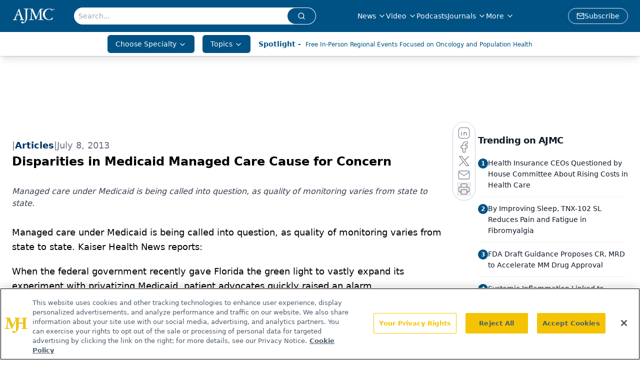

--- FILE ---
content_type: text/html; charset=utf-8
request_url: https://www.google.com/recaptcha/api2/aframe
body_size: 183
content:
<!DOCTYPE HTML><html><head><meta http-equiv="content-type" content="text/html; charset=UTF-8"></head><body><script nonce="YJGjzo3_aqkeLY4i04kVcg">/** Anti-fraud and anti-abuse applications only. See google.com/recaptcha */ try{var clients={'sodar':'https://pagead2.googlesyndication.com/pagead/sodar?'};window.addEventListener("message",function(a){try{if(a.source===window.parent){var b=JSON.parse(a.data);var c=clients[b['id']];if(c){var d=document.createElement('img');d.src=c+b['params']+'&rc='+(localStorage.getItem("rc::a")?sessionStorage.getItem("rc::b"):"");window.document.body.appendChild(d);sessionStorage.setItem("rc::e",parseInt(sessionStorage.getItem("rc::e")||0)+1);localStorage.setItem("rc::h",'1769145097515');}}}catch(b){}});window.parent.postMessage("_grecaptcha_ready", "*");}catch(b){}</script></body></html>

--- FILE ---
content_type: application/javascript; charset=utf-8
request_url: https://www.ajmc.com/_astro/segmentApi.DmBzB4SA.js
body_size: 982
content:
import"./md5.CpZxOG6Q.js";function c(o){let n=o+"=",a=decodeURIComponent(document.cookie).split(";");for(let t=0;t<a.length;t++){let i=a[t];for(;i.charAt(0)==" ";)i=i.substring(1);if(i.indexOf(n)==0)return i.substring(n.length,i.length)}return null}const r=()=>{const o={analytics:null,locale:null,marketing:null,mode:null,optOut:null,personalization:null};return window&&window.Osano&&window.Osano.cm&&(o.analytics=window.Osano.cm.analytics,o.locale=window.Osano.cm.locale,o.marketing=window.Osano.cm.marketing,o.mode=window.Osano.cm.mode,o.optOut=window.Osano.cm.optOut,o.personalization=window.Osano.cm.personalization),o},u=o=>{const n=document.getElementsByTagName("meta");for(let e=0;e<n.length;e++)if(n[e].getAttribute("name")===o){const a=n[e].getAttribute("content");return a&&a.split(",")}return""},y=o=>{if(!o)throw new Error("eKey is not present");if(typeof window.analytics>"u"){console.error("Segment not initialized",window.analytics);return}const e=Buffer.from(o,"base64").toString("ascii");window.analytics.identify(o,{email:e.toLowerCase()})},_=(o,n)=>{const{category:e,action:a,label:t}=n;window.dataLayer.push({event:o,category:e,action:a,label:t})},k=async(o,n={})=>{if(typeof window.analytics>"u"){console.error("Segment not initialized",window);return}if(window&&window.location&&window.location.search){const s=new URLSearchParams(window.location.search);let d=null;for(const[l,w]of s)l.toLocaleLowerCase()==="ekey"&&(d=w);d&&await y(d)}let e=c("one.token");e||(e=c("dev-one.token"));const a=window?.location?.href||"";let t;const i=[];n.drug_mentions&&n.drug_mentions.length>1&&(t=JSON.parse(n.drug_mentions),t=t.drug_mentions),Array.isArray(t)&&t.forEach(s=>i.push(s.toLowerCase())),window.analytics.track("pageviews",{beamid:"",sessionid:"",category:n.category?n.category:"",content_placement:n.content_placement&&n.content_placement.length>0?n.content_placement:"",document_group:n.document_group&&n.document_group.length>0?n.document_group:"",issue_id:n.issue_group_id?n.issue_group_id:"",issue_url:n.issue_url?n.issue_url:"",publication_url:n.publication_url?n.publication_url:"",publication_id:n.publication_id?n.publication_id:"",content_group:n?.content_group?n?.content_group:"",domain:o,keywords:u("keywords"),osano:r(),LassoImpressionID:window.LassoImpressionID?window.LassoImpressionID:"",oneToken:e||"",document_id:n.document_id?n.document_id:"",document_group_id:n.docGroup_id?n.docGroup_id:"",url:a||"",...i.length>0&&{drug_mentions:i}})},I=async(o,n,e,a,t,i="Youtube",s="",d="",l="")=>{if(typeof window.analytics>"u"){console.error("Segment not initialized");return}const w=typeof window<"u"&&window.location?window.location.hostname:"";let m=c("one.token");m||(m=c("dev-one.token"));const f={beamid:"",sessionid:"",domain:w,Devicetype:n,videoid:l,title:"",category:"",videoplayer:i,totalduration:e,currentduration:a,segment:t,queue:Math.floor(e/10),brightCovePlayerID:s,brightCoveAccountID:d,keywords:u("keywords"),osano:r(),LassoImpressionID:window.LassoImpressionID?window.LassoImpressionID:"",oneToken:m||""};window.analytics.track(o,f)},h=async(o,n,e,a="brightcove",t,i="",s="")=>{if(typeof window.analytics>"u"){console.error("Segment not initialized");return}const l={beamid:"",sessionid:"",domain:typeof window<"u"&&window.location?window.location.hostname:"",Devicetype:n,title:"",category:"",adType:a,totalduration:e,adId:t,brightCovePlayerID:i,brightCoveAccountID:s,keywords:u("keywords"),osano:r(),LassoImpressionID:window.LassoImpressionID?window.LassoImpressionID:""};window.analytics.track(o,l)},p=async(o,n,e,a,t,i,s,d)=>{if(typeof window.analytics>"u"){console.error("Segment not initialized");return}const l=typeof window<"u"&&window.location?window.location.hostname:"";let w=c("one.token");w||(w=c("dev-one.token")),window.analytics.track("Impression Viewed",{advertiserid:o,campaignid:n,creativeid:e,itemid:a,size:t,isemptyline:i,sourceAgnosticCreativeId:s,sourceAgnosticlineId:d,domain:l,keywords:u("keywords"),osano:r(),LassoImpressionID:window.LassoImpressionID?window.LassoImpressionID:"",oneToken:w||""})},L=async(o,n)=>{if(typeof window.analytics>"u"){console.error("Segment not initialized");return}const e=window?.location?.href||"",a=typeof window<"u"&&window.location?window.location.hostname:"";let t=c("one.token");t||(t=c("dev-one.token"));const i={url:e,href:o};i.domain=a,i.LassoImpressionID=window.LassoImpressionID?window.LassoImpressionID:"",i.oneToken=t||"",window.analytics.track("Link Clicked",i)};export{_ as R,h as a,p as b,c as g,L as l,k as p,I as r};


--- FILE ---
content_type: application/javascript
request_url: https://api.lightboxcdn.com/z9gd/43371/www.ajmc.com/jsonp/z?cb=1769145086551&dre=l&callback=jQuery11240973649923789248_1769145086542&_=1769145086543
body_size: 1171
content:
jQuery11240973649923789248_1769145086542({"dre":"l","response":"[base64].[base64].ImTCsahwVh0DWS6VyiMplUACQ1mDR0t1kfpAA4SzweAKxCzQoXD8quRI-W8QABfS07tAYgfAKhpiDyPA3qBPAfCydCsIwjBLIBtasMQv5AA","success":true});